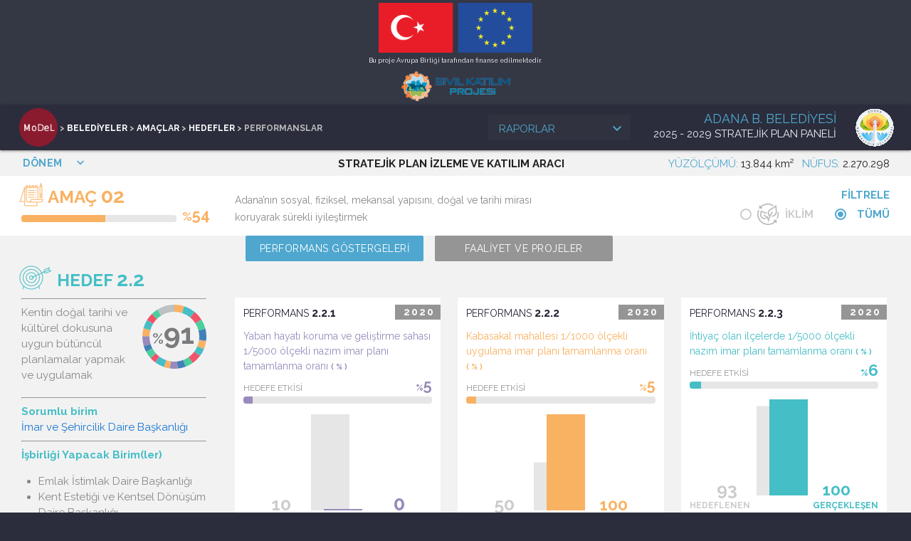

--- FILE ---
content_type: text/html;charset=utf-8
request_url: https://kentekatilim.org/hedef/19.0100.0.2.2
body_size: 7831
content:
<!DOCTYPE html>
<html lang='en'>
<head>
<!-- Le HTML5 shim, for IE6-8 support of HTML elements -->
<!--[if lt IE 9]>
<script src="http://html5shim.googlecode.com/svn/trunk/html5.js"></script>
<![endif]-->
<meta content='text/html; charset=utf-8' http-equiv='Content-Type'>
<meta content='width=device-width,initial-scale=1' name='viewport'>
<title>MoDeL | Adana Büyükşehir Belediyesi</title>
<link href="/images/favicon.ico?1758990941" rel="icon" type="image/ico" />
<link href='https://fonts.googleapis.com/css2?family=Raleway:wght@200;400;700&amp;display=swap' rel='stylesheet'>
<link href='/fonts/Material-Icons/material-icons.css' rel='stylesheet' type='text/css'>
<link href='/css/materialize.css' rel='stylesheet' type='text/css'>
<link href='/css/c3.min.css' rel='stylesheet' type='text/css'>
<link href='/css/style.css' rel='stylesheet' type='text/css'>
</head>
<body class=''>
<header>
<div class='prenav'>
<div class='flags'></div>
<div class='note'>
Bu proje Avrupa Birliği tarafından finanse edilmektedir.
</div>
<div class='abtr'></div>
</div>
<nav>
<div class='nav-wrapper'>
<div class='brand-logo'>
<a class='brand-image' href='/'>&nbsp;</a>
&nbsp;
<div class='bc'> > <a href='/'>BELEDİYELER</a>&nbsp;&gt&nbsp;<a href='/belediye/0100'>AMAÇLAR</a>&nbsp;&gt&nbsp;<a href='/amac/19.0100.0.2'>HEDEFLER</a>&nbsp;&gt&nbsp;PERFORMANSLAR</div>
</div>
<div class='org_logo' style='background-image:url(&#39;/images/org_logo/0100.png&#39;)'></div>
<div class='ba' data-href='/belediye/0100'>
<span class='blue-text'>ADANA B. BELEDİYESİ</span>
<br>
<span>2025 - 2029</span>
<span class='ab'>STRATEJİK PLAN PANELİ</span>
</div>
<ul class='menu-overlay'></ul>
<ul class='menu cf'>
<li>
<a class='dd-trigger blue-text'>
RAPORLAR
<i class='material-icons dn'>keyboard_arrow_down</i>
<i class='material-icons up' style='display:none;'>keyboard_arrow_up</i>
</a>
<ul class='dd-content cf'>
<li>
<a class='dd-trigger'>
STRATEJİK PLAN
<i class='material-icons dn'>keyboard_arrow_down</i>
<i class='material-icons up' style='display:none;'>keyboard_arrow_up</i>
</a>
<ul class='dd-content cf'>
<li>
<a class='blue-text' href='/raporlar/3427-SP-19-0.pdf' target='_blank'>2020 - 2024</a>
</li>
</ul>
</li>
</ul>
</li>
</ul>
</div>
</nav>

</header>
<main>
<div class='main-wrapper'>
<div class='row'><div class='strip'>
<div class='left'>
<a class='sta clearfix dropdown-trigger btn' data-target='arsiv' href='#'>
<i class='right material-icons dn'>keyboard_arrow_down</i>
<span class='right'>
DÖNEM
</span>
</a>
<ul class='dropdown-content' id='arsiv'>
<li data-period='19'>2020 - 2024</li>
</ul>
</div>
<div class='center'>
<span>STRATEJİK PLAN İZLEME VE KATILIM ARACI</span>
</div>
<div class='right'>
<span class='blue-text'>YÜZÖLÇÜMÜ:</span>
13.844
km² &nbsp;
<span class='blue-text'>NÜFUS:</span>
2.270.298
</div>
</div>
<div class='row'>
<div class='col s12 white' id='purpose'>
<div class='head click' data-href='/amac/19.0100.0.2'>
<h4 style='color:#f9b162'>
<span class='img' style='background-color:#f9b162'></span>
AMAÇ
<small>02</small>
</h4>
<div class='progress anim' data-width='54'>
<div class='determinate' style='background-color:#f9b162; width:0%'></div>
</div>
<div class='perc' style='color:#f9b162'>
<small style="font-size:12px;">%</small>54
</div>
</div>
<div class='desc'>
<p>Adana’nın sosyal, fiziksel, mekansal yapısını, doğal ve tarihi mirası koruyarak sürekli iyileştirmek</p>
</div>
<form class='filter'>
FİLTRELE
<br>
<label class='iklim'>
<input class='with-gap' name='tag' type='radio' value='iklim'>
<span>&nbsp; &nbsp; &nbsp; &nbsp; İKLİM</span>
</label>
<label class='checked'>
<input checked class='with-gap' name='tag' type='radio' value='all'>
<span>TÜMÜ</span>
</label>
</form>
</div>
</div>
<div class='row'>
<div class='col s12'>
<div class='otherside'>
<a class='btn z-depth-0 blue' disabled>PERFORMANS GÖSTERGELERİ</a>
<a class='btn z-depth-0 dark' href='/hedef/19.0100.0.2.2/faaliyetler'>FAALİYET VE PROJELER</a>
</div>
</div>
</div>
<div class='row'>
<div class='col s12' id='objective'>
<div class='side' style='height:100%;'>
<div class='noclick'>
<h4 style='color:#45bec6'>
<span class='img' style='background-color:#45bec6'></span>
HEDEF
<span>2.2</span>
</h4>
<hr>
<div class='desc'>
<p>Kentin doğal tarihi ve kültürel dokusuna uygun bütüncül planlamalar yapmak ve uygulamak</p>
<canvas height='90' id='chart' width='90'></canvas>
</div>
</div>
<hr>
<b style='font-weight:bold;color:#45bec6'>Sorumlu birim</b>
<br>
<a href='http://www.adana.bel.tr/birimlerimiz' target='_blank'>İmar ve Şehircilik Daire Başkanlığı</a>
<hr>
<b style='font-weight:bold;color:#45bec6'>İşbirliği Yapacak Birim(ler)</b>
<br>
<ul class='list'>
<li>Emlak İstimlak Daire Başkanlığı</li>
<li>Kent Estetiği ve Kentsel Dönüşüm Daire Başkanlığı</li>
<li>Hukuk Müşavirliği</li>
<li>Ulaşım Daire Başkanlığı</li>
<li>Zabıta Daire Başkanlığı</li>
<li>Çevre Koruma ve Kontrol Daire Başkanlığı</li>
<li>Projeler Daire Başkanlığı</li>
</ul>
<hr>
<b style='font-weight:bold;color:#45bec6'>Riskler</b>
<br>
<ul class='list'>
<li>Belediyelerden alınmış mevcut yapı ruhsatı, yapı kullanma izin belgelerine uygun yapılaşmanın olmayışı,</li>
<li>İmar Mevzuatına uygun olmayan yapılaşma, şehirleşme(gecekondu),</li>
<li>İmar yönetmeliği, otoparklarla ilgili yönetmeliklerin sık sık güncellenmesinden kaynaklanan, mevzuatın uygulanması hususunda kararsızlıkların, algı farklılıklarının oluşması, yönetmeliklere yapılan vatandaş itirazlarının sonucunda mahkeme kararı ile yürütmenin durdurulması,</li>
<li>Kullanılan ulusal programlarının , MAKS işleyişinde ve yönetmeliklerde yapılan değişiklikler sebebiyle işleyişin sürekliliğinin sekteye uğraması.</li>
<li>Önceki imar planı kararlarından doğan kazanılmış hakların yeni imar planı uygulamasına engel teşkil etmesi</li>
<li>Ruhsatsız ve ruhsat eklerine aykırı kaçak yapılarla ilgili olarak 5216 sayılı 11. Maddesinde belirtilen 3 aylık süreden dolayı ve inşaatı mühürleme yetkisi ilçe belediyesine ait olması sebebiyle inşaata direk müdehale edilememesi ilçe belediyelerin gerekli tedbiri almadığında anılan süre sonunda usulsüz yapının inşaa edilmesi ve müdahale etme imkanın azalması.</li>
</ul>
<hr>
<b style='font-weight:bold;color:#45bec6'>Maliyet Tahmini</b>
<br>
34.596.365,0
₺
<hr>
<b style='font-weight:bold;color:#45bec6'>Tespitler</b>
<br>
<ul class='list'>
<li>Mülkiyet ve kamulaştırma sorunları nedeni ile imar planlarında donate alanlarının imar mevzuatına uygun düzenlenememesi,</li>
<li>Kamulaştırma ve imar uygulamalarından kaynaklanan sorunlar neden ile imar planlarına yönelik alınan mahkeme iptal kararlarının alınması.</li>
<li>Büyükşehir Belediyesi sınırları içerisinde halihazırda var olan Yapı Ruhsatı, Yapı Kullanma İzin Belgelerine uygun olmayan işyeri ve tesislerin, Geçiş Yolu İzin Belgesi olmayan işletmelerin tespit edilerek, resmi belge almaları yönünde yaptırımlar uygulanması,</li>
<li>Büyükşehir Belediyesi sınırları içerisinde 1. Ve 2. Gayri Sıhhi müessese niteliğinde olan vize almamış, izin belgeleri olmayan işletmelerin tespit edilmesi</li>
<li>İlçe belediyelerin yönetmelikler kapsamında uygulamaları gereken hususların takip edilmesi, denetlenmesi ve ilgili konu hakkında gerekli koordinasyonların sağlanması,</li>
<li>Onaylanmış yönetmeliklerin uygulaması hakkında davalar açılarak yürütmenin durdurulması, ayrıca yürütmeye yönelik görüş ve yorum farklılıklarının olması.</li>
</ul>
<hr>
<b style='font-weight:bold;color:#45bec6'>İhtiyaçlar</b>
<br>
<ul class='list'>
<li>İmar planı çalışmalarının bütüncül bir anlayışla yürütülebilmesi için ilgili kurum-kuruluşların görüşleri ile birlikte plan etki alanında bulunan vatandaşın sürece dahil edilmesi,</li>
<li>Imar planlarının kent ölçeğinde ele alınarak kentsel sorunlara bütüncül, sürekliliği olan ve kalıcı çözümler üretilmesi.</li>
<li>İlçe belediyeleri ile gerekli koordinenin sağlanarak ruhsata bağlanan projelerin ortak sisteme yüklenmesi</li>
</ul>
</div>
<div class='performances'>
<div class='card performance anim' id='performance_1'>
<div class='card-title'>
<div class='ikl' style='background-color:#998abc'>&nbsp;</div>
<div class='cf'>
<div class='left' style='color:#282937; margin: 2px 0 10px'>
PERFORMANS
<span>2.2.1</span>
</div>
<div class='last'>2020</div>
</div>
<span class='desc' style='color:#998abc'>
Yaban hayatı koruma ve geliştirme sahası 1/5000 ölçekli nazım imar planı tamamlanma oranı
<strong>
<small style='font-weight:bold;'>(&nbsp;%&nbsp;)</small>
</strong>
</span>
</div>
<div class='card-content'>
<span class='impact'>HEDEFE ETKİSİ</span>
<div class='perc' style='color:#998abc'>
<small style="font-size:12px;">%</small><span>5</span>
</div>
<div class='progress' data-width='5'>
<div class='determinate' style='background-color:#998abc; width:5%'></div>
</div>
<canvas class='chart' height='140' id='chart_1' width='188'></canvas>
<div class='cleft' style='color:#CCCCCC'>HEDEFLENEN</div>
<div class='cright' style='color:#998abc'>GERÇEKLEŞEN</div>
<a class='incele' href='/performans/19.0100.0.2.2.P1' style='background-color:#959595'>İNCELE</a>
<style>
  #performance_1 .incele:hover {
    background: #998abc !important;
  }
</style>
</div>
</div>
<div class='card performance anim' id='performance_2'>
<div class='card-title'>
<div class='ikl' style='background-color:#f9b162'>&nbsp;</div>
<div class='cf'>
<div class='left' style='color:#282937; margin: 2px 0 10px'>
PERFORMANS
<span>2.2.2</span>
</div>
<div class='last'>2020</div>
</div>
<span class='desc' style='color:#f9b162'>
Kabasakal mahallesi 1/1000 ölçekli uygulama imar planı tamamlanma oranı
<strong>
<small style='font-weight:bold;'>(&nbsp;%&nbsp;)</small>
</strong>
</span>
</div>
<div class='card-content'>
<span class='impact'>HEDEFE ETKİSİ</span>
<div class='perc' style='color:#f9b162'>
<small style="font-size:12px;">%</small><span>5</span>
</div>
<div class='progress' data-width='5'>
<div class='determinate' style='background-color:#f9b162; width:5%'></div>
</div>
<canvas class='chart' height='140' id='chart_2' width='188'></canvas>
<div class='cleft' style='color:#CCCCCC'>HEDEFLENEN</div>
<div class='cright' style='color:#f9b162'>GERÇEKLEŞEN</div>
<a class='incele' href='/performans/19.0100.0.2.2.P2' style='background-color:#959595'>İNCELE</a>
<style>
  #performance_2 .incele:hover {
    background: #f9b162 !important;
  }
</style>
</div>
</div>
<div class='card performance anim' id='performance_3'>
<div class='card-title'>
<div class='ikl' style='background-color:#45bec6'>&nbsp;</div>
<div class='cf'>
<div class='left' style='color:#282937; margin: 2px 0 10px'>
PERFORMANS
<span>2.2.3</span>
</div>
<div class='last'>2020</div>
</div>
<span class='desc' style='color:#45bec6'>
İhtiyaç olan ilçelerde 1/5000 ölçekli nazım imar planı tamamlanma oranı
<strong>
<small style='font-weight:bold;'>(&nbsp;%&nbsp;)</small>
</strong>
</span>
</div>
<div class='card-content'>
<span class='impact'>HEDEFE ETKİSİ</span>
<div class='perc' style='color:#45bec6'>
<small style="font-size:12px;">%</small><span>6</span>
</div>
<div class='progress' data-width='6'>
<div class='determinate' style='background-color:#45bec6; width:6%'></div>
</div>
<canvas class='chart' height='140' id='chart_3' width='188'></canvas>
<div class='cleft' style='color:#CCCCCC'>HEDEFLENEN</div>
<div class='cright' style='color:#45bec6'>GERÇEKLEŞEN</div>
<a class='incele' href='/performans/19.0100.0.2.2.P3' style='background-color:#959595'>İNCELE</a>
<style>
  #performance_3 .incele:hover {
    background: #45bec6 !important;
  }
</style>
</div>
</div>
<div class='card performance anim' id='performance_4'>
<div class='card-title'>
<div class='ikl' style='background-color:#f15469'>&nbsp;</div>
<div class='cf'>
<div class='left' style='color:#282937; margin: 2px 0 10px'>
PERFORMANS
<span>2.2.4</span>
</div>
<div class='last'>2020</div>
</div>
<span class='desc' style='color:#f15469'>
1/5000 ölçekli sonuçlanan plan değişikliği oranı
<strong>
<small style='font-weight:bold;'>(&nbsp;%&nbsp;)</small>
</strong>
</span>
</div>
<div class='card-content'>
<span class='impact'>HEDEFE ETKİSİ</span>
<div class='perc' style='color:#f15469'>
<small style="font-size:12px;">%</small><span>5</span>
</div>
<div class='progress' data-width='5'>
<div class='determinate' style='background-color:#f15469; width:5%'></div>
</div>
<canvas class='chart' height='140' id='chart_4' width='188'></canvas>
<div class='cleft' style='color:#CCCCCC'>HEDEFLENEN</div>
<div class='cright' style='color:#f15469'>GERÇEKLEŞEN</div>
<a class='incele' href='/performans/19.0100.0.2.2.P4' style='background-color:#959595'>İNCELE</a>
<style>
  #performance_4 .incele:hover {
    background: #f15469 !important;
  }
</style>
</div>
</div>
<div class='card performance anim' id='performance_5'>
<div class='card-title'>
<div class='ikl' style='background-color:#4dce9d'>&nbsp;</div>
<div class='cf'>
<div class='left' style='color:#282937; margin: 2px 0 10px'>
PERFORMANS
<span>2.2.5</span>
</div>
<div class='last'>2020</div>
</div>
<span class='desc' style='color:#4dce9d'>
1/1000 ölçekli sonuçlanan plan değişikliği oranı
<strong>
<small style='font-weight:bold;'>(&nbsp;%&nbsp;)</small>
</strong>
</span>
</div>
<div class='card-content'>
<span class='impact'>HEDEFE ETKİSİ</span>
<div class='perc' style='color:#4dce9d'>
<small style="font-size:12px;">%</small><span>5</span>
</div>
<div class='progress' data-width='5'>
<div class='determinate' style='background-color:#4dce9d; width:5%'></div>
</div>
<canvas class='chart' height='140' id='chart_5' width='188'></canvas>
<div class='cleft' style='color:#CCCCCC'>HEDEFLENEN</div>
<div class='cright' style='color:#4dce9d'>GERÇEKLEŞEN</div>
<a class='incele' href='/performans/19.0100.0.2.2.P5' style='background-color:#959595'>İNCELE</a>
<style>
  #performance_5 .incele:hover {
    background: #4dce9d !important;
  }
</style>
</div>
</div>
<div class='card performance anim' id='performance_6'>
<div class='card-title'>
<div class='ikl' style='background-color:#417fb8'>&nbsp;</div>
<div class='cf'>
<div class='left' style='color:#282937; margin: 2px 0 10px'>
PERFORMANS
<span>2.2.6</span>
</div>
<div class='last'>2020</div>
</div>
<span class='desc' style='color:#417fb8'>
1/50.000 il bütünü çevre düzeni planı tamamlanma oranı
<strong>
<small style='font-weight:bold;'>(&nbsp;%&nbsp;)</small>
</strong>
</span>
</div>
<div class='card-content'>
<span class='impact'>HEDEFE ETKİSİ</span>
<div class='perc' style='color:#417fb8'>
<small style="font-size:12px;">%</small><span>6</span>
</div>
<div class='progress' data-width='6'>
<div class='determinate' style='background-color:#417fb8; width:6%'></div>
</div>
<canvas class='chart' height='140' id='chart_6' width='188'></canvas>
<div class='cleft' style='color:#CCCCCC'>HEDEFLENEN</div>
<div class='cright' style='color:#417fb8'>GERÇEKLEŞEN</div>
<a class='incele' href='/performans/19.0100.0.2.2.P6' style='background-color:#959595'>İNCELE</a>
<style>
  #performance_6 .incele:hover {
    background: #417fb8 !important;
  }
</style>
</div>
</div>
<div class='card performance anim' id='performance_7'>
<div class='card-title'>
<div class='ikl' style='background-color:#998abc'>&nbsp;</div>
<div class='cf'>
<div class='left' style='color:#282937; margin: 2px 0 10px'>
PERFORMANS
<span>2.2.7</span>
</div>
<div class='last'>2020</div>
</div>
<span class='desc' style='color:#998abc'>
Plan yönetim sisteminin kurulması ve sisteme entegrasyonunun tamamlanma oranı
<strong>
<small style='font-weight:bold;'>(&nbsp;%&nbsp;)</small>
</strong>
</span>
</div>
<div class='card-content'>
<span class='impact'>HEDEFE ETKİSİ</span>
<div class='perc' style='color:#998abc'>
<small style="font-size:12px;">%</small><span>3</span>
</div>
<div class='progress' data-width='3'>
<div class='determinate' style='background-color:#998abc; width:3%'></div>
</div>
<canvas class='chart' height='140' id='chart_7' width='188'></canvas>
<div class='cleft' style='color:#CCCCCC'>HEDEFLENEN</div>
<div class='cright' style='color:#998abc'>GERÇEKLEŞEN</div>
<a class='incele' href='/performans/19.0100.0.2.2.P7' style='background-color:#959595'>İNCELE</a>
<style>
  #performance_7 .incele:hover {
    background: #998abc !important;
  }
</style>
</div>
</div>
<div class='card performance anim' id='performance_8'>
<div class='card-title'>
<div class='ikl' style='background-color:#f9b162'>&nbsp;</div>
<div class='cf'>
<div class='left' style='color:#282937; margin: 2px 0 10px'>
PERFORMANS
<span>2.2.8</span>
</div>
<div class='last'>2020</div>
</div>
<span class='desc' style='color:#f9b162'>
Arsa ve arazi düzenlemelerinin kontrol edilme oranı
<strong>
<small style='font-weight:bold;'>(&nbsp;%&nbsp;)</small>
</strong>
</span>
</div>
<div class='card-content'>
<span class='impact'>HEDEFE ETKİSİ</span>
<div class='perc' style='color:#f9b162'>
<small style="font-size:12px;">%</small><span>4</span>
</div>
<div class='progress' data-width='4'>
<div class='determinate' style='background-color:#f9b162; width:4%'></div>
</div>
<canvas class='chart' height='140' id='chart_8' width='188'></canvas>
<div class='cleft' style='color:#CCCCCC'>HEDEFLENEN</div>
<div class='cright' style='color:#f9b162'>GERÇEKLEŞEN</div>
<a class='incele' href='/performans/19.0100.0.2.2.P8' style='background-color:#959595'>İNCELE</a>
<style>
  #performance_8 .incele:hover {
    background: #f9b162 !important;
  }
</style>
</div>
</div>
<div class='card performance anim' id='performance_9'>
<div class='card-title'>
<div class='ikl' style='background-color:#45bec6'>&nbsp;</div>
<div class='cf'>
<div class='left' style='color:#282937; margin: 2px 0 10px'>
PERFORMANS
<span>2.2.9</span>
</div>
<div class='last'>2020</div>
</div>
<span class='desc' style='color:#45bec6'>
İhtiyaç duyulan alanlarda arsa ve arazi düzenlemesi oranı
<strong>
<small style='font-weight:bold;'>(&nbsp;%&nbsp;)</small>
</strong>
</span>
</div>
<div class='card-content'>
<span class='impact'>HEDEFE ETKİSİ</span>
<div class='perc' style='color:#45bec6'>
<small style="font-size:12px;">%</small><span>4</span>
</div>
<div class='progress' data-width='4'>
<div class='determinate' style='background-color:#45bec6; width:4%'></div>
</div>
<canvas class='chart' height='140' id='chart_9' width='188'></canvas>
<div class='cleft' style='color:#CCCCCC'>HEDEFLENEN</div>
<div class='cright' style='color:#45bec6'>GERÇEKLEŞEN</div>
<a class='incele' href='/performans/19.0100.0.2.2.P9' style='background-color:#959595'>İNCELE</a>
<style>
  #performance_9 .incele:hover {
    background: #45bec6 !important;
  }
</style>
</div>
</div>
<div class='card performance anim' id='performance_10'>
<div class='card-title'>
<div class='ikl' style='background-color:#f15469'>&nbsp;</div>
<div class='cf'>
<div class='left' style='color:#282937; margin: 2px 0 10px'>
PERFORMANS
<span>2.2.10</span>
</div>
<div class='last'>2020</div>
</div>
<span class='desc' style='color:#f15469'>
İhtiyaç duyulan bölgelerde halihazır harita yapımı tamamlanma oranı
<strong>
<small style='font-weight:bold;'>(&nbsp;%&nbsp;)</small>
</strong>
</span>
</div>
<div class='card-content'>
<span class='impact'>HEDEFE ETKİSİ</span>
<div class='perc' style='color:#f15469'>
<small style="font-size:12px;">%</small><span>5</span>
</div>
<div class='progress' data-width='5'>
<div class='determinate' style='background-color:#f15469; width:5%'></div>
</div>
<canvas class='chart' height='140' id='chart_10' width='188'></canvas>
<div class='cleft' style='color:#CCCCCC'>HEDEFLENEN</div>
<div class='cright' style='color:#f15469'>GERÇEKLEŞEN</div>
<a class='incele' href='/performans/19.0100.0.2.2.P10' style='background-color:#959595'>İNCELE</a>
<style>
  #performance_10 .incele:hover {
    background: #f15469 !important;
  }
</style>
</div>
</div>
<div class='card performance anim' id='performance_11'>
<div class='card-title'>
<div class='ikl' style='background-color:#4dce9d'>&nbsp;</div>
<div class='cf'>
<div class='left' style='color:#282937; margin: 2px 0 10px'>
PERFORMANS
<span>2.2.11</span>
</div>
<div class='last'>2020</div>
</div>
<span class='desc' style='color:#4dce9d'>
İl, ilçe ve mahalle sınırlarının belirlenmesi ile cadde, bulvar, sokak isimlerinin verilme oranı
<strong>
<small style='font-weight:bold;'>(&nbsp;%&nbsp;)</small>
</strong>
</span>
</div>
<div class='card-content'>
<span class='impact'>HEDEFE ETKİSİ</span>
<div class='perc' style='color:#4dce9d'>
<small style="font-size:12px;">%</small><span>4</span>
</div>
<div class='progress' data-width='4'>
<div class='determinate' style='background-color:#4dce9d; width:4%'></div>
</div>
<canvas class='chart' height='140' id='chart_11' width='188'></canvas>
<div class='cleft' style='color:#CCCCCC'>HEDEFLENEN</div>
<div class='cright' style='color:#4dce9d'>GERÇEKLEŞEN</div>
<a class='incele' href='/performans/19.0100.0.2.2.P11' style='background-color:#959595'>İNCELE</a>
<style>
  #performance_11 .incele:hover {
    background: #4dce9d !important;
  }
</style>
</div>
</div>
<div class='card performance anim' id='performance_12'>
<div class='card-title'>
<div class='ikl' style='background-color:#417fb8'>&nbsp;</div>
<div class='cf'>
<div class='left' style='color:#282937; margin: 2px 0 10px'>
PERFORMANS
<span>2.2.12</span>
</div>
<div class='last'>2020</div>
</div>
<span class='desc' style='color:#417fb8'>
AVM, meyve sebze halleri, otogar, vb. belediyemize bağlı yerlerin numarataj işlemlerinin tamamlama oranı
<strong>
<small style='font-weight:bold;'>(&nbsp;%&nbsp;)</small>
</strong>
</span>
</div>
<div class='card-content'>
<span class='impact'>HEDEFE ETKİSİ</span>
<div class='perc' style='color:#417fb8'>
<small style="font-size:12px;">%</small><span>4</span>
</div>
<div class='progress' data-width='4'>
<div class='determinate' style='background-color:#417fb8; width:4%'></div>
</div>
<canvas class='chart' height='140' id='chart_12' width='188'></canvas>
<div class='cleft' style='color:#CCCCCC'>HEDEFLENEN</div>
<div class='cright' style='color:#417fb8'>GERÇEKLEŞEN</div>
<a class='incele' href='/performans/19.0100.0.2.2.P12' style='background-color:#959595'>İNCELE</a>
<style>
  #performance_12 .incele:hover {
    background: #417fb8 !important;
  }
</style>
</div>
</div>
<div class='card performance anim' id='performance_13'>
<div class='card-title'>
<div class='ikl' style='background-color:#998abc'>&nbsp;</div>
<div class='cf'>
<div class='left' style='color:#282937; margin: 2px 0 10px'>
PERFORMANS
<span>2.2.13</span>
</div>
<div class='last'>2020</div>
</div>
<span class='desc' style='color:#998abc'>
Belediyemize karşı açılan imar ve kamulaştırma davalarında görüş bildirme ve diğer birimlere teknik destek verme oranı
<strong>
<small style='font-weight:bold;'>(&nbsp;%&nbsp;)</small>
</strong>
</span>
</div>
<div class='card-content'>
<span class='impact'>HEDEFE ETKİSİ</span>
<div class='perc' style='color:#998abc'>
<small style="font-size:12px;">%</small><span>4</span>
</div>
<div class='progress' data-width='4'>
<div class='determinate' style='background-color:#998abc; width:4%'></div>
</div>
<canvas class='chart' height='140' id='chart_13' width='188'></canvas>
<div class='cleft' style='color:#CCCCCC'>HEDEFLENEN</div>
<div class='cright' style='color:#998abc'>GERÇEKLEŞEN</div>
<a class='incele' href='/performans/19.0100.0.2.2.P13' style='background-color:#959595'>İNCELE</a>
<style>
  #performance_13 .incele:hover {
    background: #998abc !important;
  }
</style>
</div>
</div>
<div class='card performance anim' id='performance_14'>
<div class='card-title'>
<div class='ikl' style='background-color:#f9b162'>&nbsp;</div>
<div class='cf'>
<div class='left' style='color:#282937; margin: 2px 0 10px'>
PERFORMANS
<span>2.2.14</span>
</div>
<div class='last'>2020</div>
</div>
<span class='desc' style='color:#f9b162'>
İlçe belediyeleri, tapu sicil müdürlükleri, kadastro müdürlükleri ve diğer resmi kurumların ilgili birimleri koordinasyon işlemleri tamamlanma oranı
<strong>
<small style='font-weight:bold;'>(&nbsp;%&nbsp;)</small>
</strong>
</span>
</div>
<div class='card-content'>
<span class='impact'>HEDEFE ETKİSİ</span>
<div class='perc' style='color:#f9b162'>
<small style="font-size:12px;">%</small><span>3</span>
</div>
<div class='progress' data-width='3'>
<div class='determinate' style='background-color:#f9b162; width:3%'></div>
</div>
<canvas class='chart' height='140' id='chart_14' width='188'></canvas>
<div class='cleft' style='color:#CCCCCC'>HEDEFLENEN</div>
<div class='cright' style='color:#f9b162'>GERÇEKLEŞEN</div>
<a class='incele' href='/performans/19.0100.0.2.2.P14' style='background-color:#959595'>İNCELE</a>
<style>
  #performance_14 .incele:hover {
    background: #f9b162 !important;
  }
</style>
</div>
</div>
<div class='card performance anim' id='performance_15'>
<div class='card-title'>
<div class='ikl' style='background-color:#45bec6'>&nbsp;</div>
<div class='cf'>
<div class='left' style='color:#282937; margin: 2px 0 10px'>
PERFORMANS
<span>2.2.15</span>
</div>
<div class='last'>2020</div>
</div>
<span class='desc' style='color:#45bec6'>
Yerleşime uygunluk haritası ve sakınım planı doğrultusunda değişiklik yapılan nazım imar planı sayısı
<strong>
<small style='font-weight:bold;'>(&nbsp;adet/yıl&nbsp;)</small>
</strong>
</span>
</div>
<div class='card-content'>
<span class='impact'>HEDEFE ETKİSİ</span>
<div class='perc' style='color:#45bec6'>
<small style="font-size:12px;">%</small><span>5</span>
</div>
<div class='progress' data-width='5'>
<div class='determinate' style='background-color:#45bec6; width:5%'></div>
</div>
<canvas class='chart' height='140' id='chart_15' width='188'></canvas>
<div class='cleft' style='color:#CCCCCC'>HEDEFLENEN</div>
<div class='cright' style='color:#45bec6'>GERÇEKLEŞEN</div>
<a class='incele' href='/performans/19.0100.0.2.2.P15' style='background-color:#959595'>İNCELE</a>
<style>
  #performance_15 .incele:hover {
    background: #45bec6 !important;
  }
</style>
</div>
</div>
<div class='card performance anim' id='performance_16'>
<div class='card-title'>
<div class='ikl' style='background-color:#f15469'>&nbsp;</div>
<div class='cf'>
<div class='left' style='color:#282937; margin: 2px 0 10px'>
PERFORMANS
<span>2.2.16</span>
</div>
<div class='last'>2020</div>
</div>
<span class='desc' style='color:#f15469'>
Maddi hasarsız tamamlanan yıkım oranı
<strong>
<small style='font-weight:bold;'>(&nbsp;%&nbsp;)</small>
</strong>
</span>
</div>
<div class='card-content'>
<span class='impact'>HEDEFE ETKİSİ</span>
<div class='perc' style='color:#f15469'>
<small style="font-size:12px;">%</small><span>3</span>
</div>
<div class='progress' data-width='3'>
<div class='determinate' style='background-color:#f15469; width:3%'></div>
</div>
<canvas class='chart' height='140' id='chart_16' width='188'></canvas>
<div class='cleft' style='color:#CCCCCC'>HEDEFLENEN</div>
<div class='cright' style='color:#f15469'>GERÇEKLEŞEN</div>
<a class='incele' href='/performans/19.0100.0.2.2.P16' style='background-color:#959595'>İNCELE</a>
<style>
  #performance_16 .incele:hover {
    background: #f15469 !important;
  }
</style>
</div>
</div>
<div class='card performance anim' id='performance_17'>
<div class='card-title'>
<div class='ikl' style='background-color:#4dce9d'>&nbsp;</div>
<div class='cf'>
<div class='left' style='color:#282937; margin: 2px 0 10px'>
PERFORMANS
<span>2.2.17</span>
</div>
<div class='last'>2020</div>
</div>
<span class='desc' style='color:#4dce9d'>
Kamulaştırılan binaların yıkımlarının gerçekleşme oranı
<strong>
<small style='font-weight:bold;'>(&nbsp;%&nbsp;)</small>
</strong>
</span>
</div>
<div class='card-content'>
<span class='impact'>HEDEFE ETKİSİ</span>
<div class='perc' style='color:#4dce9d'>
<small style="font-size:12px;">%</small><span>4</span>
</div>
<div class='progress' data-width='4'>
<div class='determinate' style='background-color:#4dce9d; width:4%'></div>
</div>
<canvas class='chart' height='140' id='chart_17' width='188'></canvas>
<div class='cleft' style='color:#CCCCCC'>HEDEFLENEN</div>
<div class='cright' style='color:#4dce9d'>GERÇEKLEŞEN</div>
<a class='incele' href='/performans/19.0100.0.2.2.P17' style='background-color:#959595'>İNCELE</a>
<style>
  #performance_17 .incele:hover {
    background: #4dce9d !important;
  }
</style>
</div>
</div>
<div class='card performance anim' id='performance_18'>
<div class='card-title'>
<div class='ikl' style='background-color:#417fb8'>&nbsp;</div>
<div class='cf'>
<div class='left' style='color:#282937; margin: 2px 0 10px'>
PERFORMANS
<span>2.2.18</span>
</div>
<div class='last'>2020</div>
</div>
<span class='desc' style='color:#417fb8'>
Kamulaştırılan binaların yıkımlarının gerçekleşme oranı
<strong>
<small style='font-weight:bold;'>(&nbsp;%&nbsp;)</small>
</strong>
</span>
</div>
<div class='card-content'>
<span class='impact'>HEDEFE ETKİSİ</span>
<div class='perc' style='color:#417fb8'>
<small style="font-size:12px;">%</small><span>3</span>
</div>
<div class='progress' data-width='3'>
<div class='determinate' style='background-color:#417fb8; width:3%'></div>
</div>
<canvas class='chart' height='140' id='chart_18' width='188'></canvas>
<div class='cleft' style='color:#CCCCCC'>HEDEFLENEN</div>
<div class='cright' style='color:#417fb8'>GERÇEKLEŞEN</div>
<a class='incele' href='/performans/19.0100.0.2.2.P18' style='background-color:#959595'>İNCELE</a>
<style>
  #performance_18 .incele:hover {
    background: #417fb8 !important;
  }
</style>
</div>
</div>
<div class='card performance anim' id='performance_19'>
<div class='card-title'>
<div class='ikl' style='background-color:#998abc'>&nbsp;</div>
<div class='cf'>
<div class='left' style='color:#282937; margin: 2px 0 10px'>
PERFORMANS
<span>2.2.19</span>
</div>
<div class='last'>2020</div>
</div>
<span class='desc' style='color:#998abc'>
1. ve 2. sınıf gayrisıhhi müesseselerin kapasite sınıflarının yükseltilmesi hususundaki taleplerin imar açısından değerlendirilme oranı
<strong>
<small style='font-weight:bold;'>(&nbsp;%&nbsp;)</small>
</strong>
</span>
</div>
<div class='card-content'>
<span class='impact'>HEDEFE ETKİSİ</span>
<div class='perc' style='color:#998abc'>
<small style="font-size:12px;">%</small><span>5</span>
</div>
<div class='progress' data-width='5'>
<div class='determinate' style='background-color:#998abc; width:5%'></div>
</div>
<canvas class='chart' height='140' id='chart_19' width='188'></canvas>
<div class='cleft' style='color:#CCCCCC'>HEDEFLENEN</div>
<div class='cright' style='color:#998abc'>GERÇEKLEŞEN</div>
<a class='incele' href='/performans/19.0100.0.2.2.P19' style='background-color:#959595'>İNCELE</a>
<style>
  #performance_19 .incele:hover {
    background: #998abc !important;
  }
</style>
</div>
</div>
<div class='card performance anim' id='performance_20'>
<div class='card-title'>
<div class='ikl' style='background-color:#f9b162'>&nbsp;</div>
<div class='cf'>
<div class='left' style='color:#282937; margin: 2px 0 10px'>
PERFORMANS
<span>2.2.20</span>
</div>
<div class='last'>2020</div>
</div>
<span class='desc' style='color:#f9b162'>
Geçiş yolu belgesinin düzenlenmesi aşamasında akaryakıt istasyonlarının imar mevzuatına uygunluk denetiminin yapılma oranı
<strong>
<small style='font-weight:bold;'>(&nbsp;%&nbsp;)</small>
</strong>
</span>
</div>
<div class='card-content'>
<span class='impact'>HEDEFE ETKİSİ</span>
<div class='perc' style='color:#f9b162'>
<small style="font-size:12px;">%</small><span>5</span>
</div>
<div class='progress' data-width='5'>
<div class='determinate' style='background-color:#f9b162; width:5%'></div>
</div>
<canvas class='chart' height='140' id='chart_20' width='188'></canvas>
<div class='cleft' style='color:#CCCCCC'>HEDEFLENEN</div>
<div class='cright' style='color:#f9b162'>GERÇEKLEŞEN</div>
<a class='incele' href='/performans/19.0100.0.2.2.P20' style='background-color:#959595'>İNCELE</a>
<style>
  #performance_20 .incele:hover {
    background: #f9b162 !important;
  }
</style>
</div>
</div>
<div class='card performance anim' id='performance_21'>
<div class='card-title'>
<div class='ikl' style='background-color:#45bec6'>&nbsp;</div>
<div class='cf'>
<div class='left' style='color:#282937; margin: 2px 0 10px'>
PERFORMANS
<span>2.2.21</span>
</div>
<div class='last'>2020</div>
</div>
<span class='desc' style='color:#45bec6'>
Yetki alanımız kapsamındakiyapı ruhsatı, yapı kullanma izin belgesi düzenlenlenme taleplerinin karşılanma oranı (maks programında)
<strong>
<small style='font-weight:bold;'>(&nbsp;%&nbsp;)</small>
</strong>
</span>
</div>
<div class='card-content'>
<span class='impact'>HEDEFE ETKİSİ</span>
<div class='perc' style='color:#45bec6'>
<small style="font-size:12px;">%</small><span>5</span>
</div>
<div class='progress' data-width='5'>
<div class='determinate' style='background-color:#45bec6; width:5%'></div>
</div>
<canvas class='chart' height='140' id='chart_21' width='188'></canvas>
<div class='cleft' style='color:#CCCCCC'>HEDEFLENEN</div>
<div class='cright' style='color:#45bec6'>GERÇEKLEŞEN</div>
<a class='incele' href='/performans/19.0100.0.2.2.P21' style='background-color:#959595'>İNCELE</a>
<style>
  #performance_21 .incele:hover {
    background: #45bec6 !important;
  }
</style>
</div>
</div>
<div class='card performance anim' id='performance_22'>
<div class='card-title'>
<div class='ikl' style='background-color:#f15469'>&nbsp;</div>
<div class='cf'>
<div class='left' style='color:#282937; margin: 2px 0 10px'>
PERFORMANS
<span>2.2.22</span>
</div>
<div class='last'>2020</div>
</div>
<span class='desc' style='color:#f15469'>
İmar mevzuatı ile ilgili yönetmeliklerin revize edilmesi ve ilçe belediyeleri ile koordinasyon sağlanma oranı
<strong>
<small style='font-weight:bold;'>(&nbsp;%&nbsp;)</small>
</strong>
</span>
</div>
<div class='card-content'>
<span class='impact'>HEDEFE ETKİSİ</span>
<div class='perc' style='color:#f15469'>
<small style="font-size:12px;">%</small><span>5</span>
</div>
<div class='progress' data-width='5'>
<div class='determinate' style='background-color:#f15469; width:5%'></div>
</div>
<canvas class='chart' height='140' id='chart_22' width='188'></canvas>
<div class='cleft' style='color:#CCCCCC'>HEDEFLENEN</div>
<div class='cright' style='color:#f15469'>GERÇEKLEŞEN</div>
<a class='incele' href='/performans/19.0100.0.2.2.P22' style='background-color:#959595'>İNCELE</a>
<style>
  #performance_22 .incele:hover {
    background: #f15469 !important;
  }
</style>
</div>
</div>
<div class='card performance anim' id='performance_23'>
<div class='card-title'>
<div class='ikl' style='background-color:#4dce9d'>&nbsp;</div>
<div class='cf'>
<div class='left' style='color:#282937; margin: 2px 0 10px'>
PERFORMANS
<span>2.2.23</span>
</div>
<div class='last'>2020</div>
</div>
<span class='desc' style='color:#4dce9d'>
Karayolları kenarında bulunan geçiş yolu izin belgesi düzenlenme oranı
<strong>
<small style='font-weight:bold;'>(&nbsp;%&nbsp;)</small>
</strong>
</span>
</div>
<div class='card-content'>
<span class='impact'>HEDEFE ETKİSİ</span>
<div class='perc' style='color:#4dce9d'>
<small style="font-size:12px;">%</small><span>5</span>
</div>
<div class='progress' data-width='5'>
<div class='determinate' style='background-color:#4dce9d; width:5%'></div>
</div>
<canvas class='chart' height='140' id='chart_23' width='188'></canvas>
<div class='cleft' style='color:#CCCCCC'>HEDEFLENEN</div>
<div class='cright' style='color:#4dce9d'>GERÇEKLEŞEN</div>
<a class='incele' href='/performans/19.0100.0.2.2.P23' style='background-color:#959595'>İNCELE</a>
<style>
  #performance_23 .incele:hover {
    background: #4dce9d !important;
  }
</style>
</div>
</div>
</div>
</div>
</div>
</div>
<div class='main-wrapper-push'></div>
</div>
</main>
<footer>
<div class='footer-wrapper container'>
<div class='r' style='width:340px;'>
<div class='img' href='#' style='background-image:url(&#39;/images/fl-0.png&#39;);width:161px;height:75px;'></div>
<div class='sep'></div>
<div class='img' href='#' style='background-image:url(&#39;/images/fl-1.png&#39;);width:81px;height:80px;'></div>
</div>
<div class='r'>
<div class='img' href='#' style='background-image:url(&#39;/images/fl-2.png&#39;);width:80px;height:75px;'></div>
<div class='sep'></div>
<div class='img' href='#' style='background-image:url(&#39;/images/fl-3.png&#39;);width:69px;height:75px;'></div>
<div class='sep'></div>
<div class='img' href='#' style='background-image:url(&#39;/images/fl-4.png&#39;);width:31px;height:75px;'></div>
</div>
<br>
</div>
<div class='postfooter cf'>
<div class='links left yetab' style='margin-left:32px'>
<a class='sta' href='/kutuphane'>
<span>
PROJE KÜTÜPHANESİ
</span>
</a>
<a class='sta' href='/hakkimizda'>
<span>
PROJE HAKKINDA
</span>
</a>
</div>
<div class='links left' style='margin-left:32px'>
<a class='sta' href='/kvkk'>
<span>
KVKK
</span>
</a>
<a class='sta' href='/cerezler'>
<span>
ÇEREZ POLİTİKASI
</span>
</a>
<a class='sta' href='/basvuru'>
<span>
BAŞVURU FORMU
</span>
</a>
</div>
<div class='note right' style='font-size: 12px;line-height:16px;'>
“Bu web sitesi Avrupa Birliğinin maddi desteği ile hazırlanmıştır.
<br>
İçerik tamamıyla TESEV’in sorumluluğu altındadır ve Avrupa Birliğinin görüşlerini yansıtmak zorunda değildir.”
</div>
</div>
</footer>
<script src='/js/jquery.min.js'></script>
<script src='/js/bin/materialize.min.js'></script>
<script>
  $("#purpose .click").on("click",function(e){
    if (!$(e.target).hasClass("edit")) {
      window.location=$(this).data("href")
    }
  })
  var total = 50;
  function draw_obj(fr=total) {
    var completion = 91;
    var completions = [0.0,0.05,0.06,0.05,0.05,0.06,0.0030000000000000005,0.04,0.04,0.05,0.04,0.04,0.04,0.03,0.05,0.03,0.04,0.03,0.05,0.03958333333333333,0.04473684210526316,0.0390625,0.034574468085106384];
    var colors = ["#998abc","#f9b162","#45bec6","#f15469","#4dce9d","#417fb8","#998abc","#f9b162","#45bec6","#f15469","#4dce9d","#417fb8","#998abc","#f9b162","#45bec6","#f15469","#4dce9d","#417fb8","#998abc","#f9b162","#45bec6","#f15469","#4dce9d"];
    var chart = document.getElementById("chart");
    var ctx = chart.getContext('2d');
  
    fr = Math.max(0,Math.min(fr,total));
    fr = Math.sin(Math.PI*fr/total/2);
  
    ctx.setTransform(1, 0, 0, 1, 0, 0);
    ctx.clearRect(0,0,chart.width,chart.height);
  
    ctx.fillStyle = "#7a7b7c";
    ctx.translate(45,45);
  
    if (completion==100) {
      ctx.font = "bold 28px Raleway";
    } else {
      ctx.font = "bold 40px Raleway";
    }
    ctx.textAlign = "left";
    ctx.fillText(parseInt(completion*fr), -15, 10);
  
    ctx.font = "bold 20px Raleway";
    ctx.textAlign = "right";
    ctx.fillText("%", -15, 10);
  
    ctx.rotate(-Math.PI/2);
    ctx.lineWidth = 10;
    ctx.lineCap = "butt";
    
    start = 0;
    for(i=0;i<colors.length;i++) {
      ctx.beginPath();
      ctx.strokeStyle = colors[i];
      end = Math.PI*2*completions[i]*fr;
      ctx.arc(0,0,40,start,start+end);
      ctx.stroke();
      start += end;
    }
    ctx.beginPath();
    ctx.strokeStyle = "#bdc1c4";
    ctx.arc(0,0,40,start,Math.PI*2);
    ctx.stroke();
  }
</script>
<style>
  
</style>
<script>
  function draw_1(fr=total) {
    var chart = document.getElementById("chart_1");
    var ctx = chart.getContext('2d');
    var targeted = 10;
    var achieved = 0;
    var unit = "%";
    var empty = true;
  
    fr = Math.min(fr,total);
    fr = Math.sin(Math.PI*fr/total/2);
  
    ctx.clearRect(0,0,chart.width,chart.height);
  
    if (empty) {
        th = 135 * fr;
        ah = 0;
    } else {
      if (targeted > achieved) {
        th = 135 * fr;
        ah = 135 * (achieved / targeted) * fr;
      } else {
        ah = 135 * fr;
        th = 135 * (targeted / achieved) * fr;
      }
    }
    ah = Math.max(ah,2);
    th = Math.max(th,2);
  
  
    ctx.fillStyle = "#282937";
    ctx.font = "12px Raleway";
  
    ctx.fillStyle = "#E6E6E6";
    ctx.fillRect(56, 135-th, 54, th);
  
    ctx.fillStyle = "#998abc";
    ctx.fillRect(74, 135-ah, 54, ah);
  
    if (frame >= 1 || true) { 
        ctx.textAlign = "left";
        ctx.fillStyle = "#CCCCCC";
        tf = 30 - String(targeted).length*2.5
        ctx.font = "bold "+tf+"px Raleway";
        ctx.fillText(parseInt(targeted*fr), 0, 135);
  
        ctx.textAlign = "right";
        ctx.fillStyle = "#998abc";
        af = 30 - String(achieved).length*2.5
        ctx.font = "bold "+af+"px Raleway";
        ctx.fillText(parseInt(achieved*fr), 188, 135);
    }
  }
</script>
<style>
  
</style>
<script>
  function draw_2(fr=total) {
    var chart = document.getElementById("chart_2");
    var ctx = chart.getContext('2d');
    var targeted = 50;
    var achieved = 100;
    var unit = "%";
    var empty = false;
  
    fr = Math.min(fr,total);
    fr = Math.sin(Math.PI*fr/total/2);
  
    ctx.clearRect(0,0,chart.width,chart.height);
  
    if (empty) {
        th = 135 * fr;
        ah = 0;
    } else {
      if (targeted > achieved) {
        th = 135 * fr;
        ah = 135 * (achieved / targeted) * fr;
      } else {
        ah = 135 * fr;
        th = 135 * (targeted / achieved) * fr;
      }
    }
    ah = Math.max(ah,2);
    th = Math.max(th,2);
  
  
    ctx.fillStyle = "#282937";
    ctx.font = "12px Raleway";
  
    ctx.fillStyle = "#E6E6E6";
    ctx.fillRect(56, 135-th, 54, th);
  
    ctx.fillStyle = "#f9b162";
    ctx.fillRect(74, 135-ah, 54, ah);
  
    if (frame >= 1 || true) { 
        ctx.textAlign = "left";
        ctx.fillStyle = "#CCCCCC";
        tf = 30 - String(targeted).length*2.5
        ctx.font = "bold "+tf+"px Raleway";
        ctx.fillText(parseInt(targeted*fr), 0, 135);
  
        ctx.textAlign = "right";
        ctx.fillStyle = "#f9b162";
        af = 30 - String(achieved).length*2.5
        ctx.font = "bold "+af+"px Raleway";
        ctx.fillText(parseInt(achieved*fr), 188, 135);
    }
  }
</script>
<style>
  
</style>
<script>
  function draw_3(fr=total) {
    var chart = document.getElementById("chart_3");
    var ctx = chart.getContext('2d');
    var targeted = 93;
    var achieved = 100;
    var unit = "%";
    var empty = false;
  
    fr = Math.min(fr,total);
    fr = Math.sin(Math.PI*fr/total/2);
  
    ctx.clearRect(0,0,chart.width,chart.height);
  
    if (empty) {
        th = 135 * fr;
        ah = 0;
    } else {
      if (targeted > achieved) {
        th = 135 * fr;
        ah = 135 * (achieved / targeted) * fr;
      } else {
        ah = 135 * fr;
        th = 135 * (targeted / achieved) * fr;
      }
    }
    ah = Math.max(ah,2);
    th = Math.max(th,2);
  
  
    ctx.fillStyle = "#282937";
    ctx.font = "12px Raleway";
  
    ctx.fillStyle = "#E6E6E6";
    ctx.fillRect(56, 135-th, 54, th);
  
    ctx.fillStyle = "#45bec6";
    ctx.fillRect(74, 135-ah, 54, ah);
  
    if (frame >= 1 || true) { 
        ctx.textAlign = "left";
        ctx.fillStyle = "#CCCCCC";
        tf = 30 - String(targeted).length*2.5
        ctx.font = "bold "+tf+"px Raleway";
        ctx.fillText(parseInt(targeted*fr), 0, 135);
  
        ctx.textAlign = "right";
        ctx.fillStyle = "#45bec6";
        af = 30 - String(achieved).length*2.5
        ctx.font = "bold "+af+"px Raleway";
        ctx.fillText(parseInt(achieved*fr), 188, 135);
    }
  }
</script>
<style>
  
</style>
<script>
  function draw_4(fr=total) {
    var chart = document.getElementById("chart_4");
    var ctx = chart.getContext('2d');
    var targeted = 95;
    var achieved = 100;
    var unit = "%";
    var empty = false;
  
    fr = Math.min(fr,total);
    fr = Math.sin(Math.PI*fr/total/2);
  
    ctx.clearRect(0,0,chart.width,chart.height);
  
    if (empty) {
        th = 135 * fr;
        ah = 0;
    } else {
      if (targeted > achieved) {
        th = 135 * fr;
        ah = 135 * (achieved / targeted) * fr;
      } else {
        ah = 135 * fr;
        th = 135 * (targeted / achieved) * fr;
      }
    }
    ah = Math.max(ah,2);
    th = Math.max(th,2);
  
  
    ctx.fillStyle = "#282937";
    ctx.font = "12px Raleway";
  
    ctx.fillStyle = "#E6E6E6";
    ctx.fillRect(56, 135-th, 54, th);
  
    ctx.fillStyle = "#f15469";
    ctx.fillRect(74, 135-ah, 54, ah);
  
    if (frame >= 1 || true) { 
        ctx.textAlign = "left";
        ctx.fillStyle = "#CCCCCC";
        tf = 30 - String(targeted).length*2.5
        ctx.font = "bold "+tf+"px Raleway";
        ctx.fillText(parseInt(targeted*fr), 0, 135);
  
        ctx.textAlign = "right";
        ctx.fillStyle = "#f15469";
        af = 30 - String(achieved).length*2.5
        ctx.font = "bold "+af+"px Raleway";
        ctx.fillText(parseInt(achieved*fr), 188, 135);
    }
  }
</script>
<style>
  
</style>
<script>
  function draw_5(fr=total) {
    var chart = document.getElementById("chart_5");
    var ctx = chart.getContext('2d');
    var targeted = 95;
    var achieved = 100;
    var unit = "%";
    var empty = false;
  
    fr = Math.min(fr,total);
    fr = Math.sin(Math.PI*fr/total/2);
  
    ctx.clearRect(0,0,chart.width,chart.height);
  
    if (empty) {
        th = 135 * fr;
        ah = 0;
    } else {
      if (targeted > achieved) {
        th = 135 * fr;
        ah = 135 * (achieved / targeted) * fr;
      } else {
        ah = 135 * fr;
        th = 135 * (targeted / achieved) * fr;
      }
    }
    ah = Math.max(ah,2);
    th = Math.max(th,2);
  
  
    ctx.fillStyle = "#282937";
    ctx.font = "12px Raleway";
  
    ctx.fillStyle = "#E6E6E6";
    ctx.fillRect(56, 135-th, 54, th);
  
    ctx.fillStyle = "#4dce9d";
    ctx.fillRect(74, 135-ah, 54, ah);
  
    if (frame >= 1 || true) { 
        ctx.textAlign = "left";
        ctx.fillStyle = "#CCCCCC";
        tf = 30 - String(targeted).length*2.5
        ctx.font = "bold "+tf+"px Raleway";
        ctx.fillText(parseInt(targeted*fr), 0, 135);
  
        ctx.textAlign = "right";
        ctx.fillStyle = "#4dce9d";
        af = 30 - String(achieved).length*2.5
        ctx.font = "bold "+af+"px Raleway";
        ctx.fillText(parseInt(achieved*fr), 188, 135);
    }
  }
</script>
<style>
  
</style>
<script>
  function draw_6(fr=total) {
    var chart = document.getElementById("chart_6");
    var ctx = chart.getContext('2d');
    var targeted = 20;
    var achieved = 20;
    var unit = "%";
    var empty = false;
  
    fr = Math.min(fr,total);
    fr = Math.sin(Math.PI*fr/total/2);
  
    ctx.clearRect(0,0,chart.width,chart.height);
  
    if (empty) {
        th = 135 * fr;
        ah = 0;
    } else {
      if (targeted > achieved) {
        th = 135 * fr;
        ah = 135 * (achieved / targeted) * fr;
      } else {
        ah = 135 * fr;
        th = 135 * (targeted / achieved) * fr;
      }
    }
    ah = Math.max(ah,2);
    th = Math.max(th,2);
  
  
    ctx.fillStyle = "#282937";
    ctx.font = "12px Raleway";
  
    ctx.fillStyle = "#E6E6E6";
    ctx.fillRect(56, 135-th, 54, th);
  
    ctx.fillStyle = "#417fb8";
    ctx.fillRect(74, 135-ah, 54, ah);
  
    if (frame >= 1 || true) { 
        ctx.textAlign = "left";
        ctx.fillStyle = "#CCCCCC";
        tf = 30 - String(targeted).length*2.5
        ctx.font = "bold "+tf+"px Raleway";
        ctx.fillText(parseInt(targeted*fr), 0, 135);
  
        ctx.textAlign = "right";
        ctx.fillStyle = "#417fb8";
        af = 30 - String(achieved).length*2.5
        ctx.font = "bold "+af+"px Raleway";
        ctx.fillText(parseInt(achieved*fr), 188, 135);
    }
  }
</script>
<style>
  
</style>
<script>
  function draw_7(fr=total) {
    var chart = document.getElementById("chart_7");
    var ctx = chart.getContext('2d');
    var targeted = 100;
    var achieved = 10;
    var unit = "%";
    var empty = false;
  
    fr = Math.min(fr,total);
    fr = Math.sin(Math.PI*fr/total/2);
  
    ctx.clearRect(0,0,chart.width,chart.height);
  
    if (empty) {
        th = 135 * fr;
        ah = 0;
    } else {
      if (targeted > achieved) {
        th = 135 * fr;
        ah = 135 * (achieved / targeted) * fr;
      } else {
        ah = 135 * fr;
        th = 135 * (targeted / achieved) * fr;
      }
    }
    ah = Math.max(ah,2);
    th = Math.max(th,2);
  
  
    ctx.fillStyle = "#282937";
    ctx.font = "12px Raleway";
  
    ctx.fillStyle = "#E6E6E6";
    ctx.fillRect(56, 135-th, 54, th);
  
    ctx.fillStyle = "#998abc";
    ctx.fillRect(74, 135-ah, 54, ah);
  
    if (frame >= 1 || true) { 
        ctx.textAlign = "left";
        ctx.fillStyle = "#CCCCCC";
        tf = 30 - String(targeted).length*2.5
        ctx.font = "bold "+tf+"px Raleway";
        ctx.fillText(parseInt(targeted*fr), 0, 135);
  
        ctx.textAlign = "right";
        ctx.fillStyle = "#998abc";
        af = 30 - String(achieved).length*2.5
        ctx.font = "bold "+af+"px Raleway";
        ctx.fillText(parseInt(achieved*fr), 188, 135);
    }
  }
</script>
<style>
  
</style>
<script>
  function draw_8(fr=total) {
    var chart = document.getElementById("chart_8");
    var ctx = chart.getContext('2d');
    var targeted = 96;
    var achieved = 96;
    var unit = "%";
    var empty = false;
  
    fr = Math.min(fr,total);
    fr = Math.sin(Math.PI*fr/total/2);
  
    ctx.clearRect(0,0,chart.width,chart.height);
  
    if (empty) {
        th = 135 * fr;
        ah = 0;
    } else {
      if (targeted > achieved) {
        th = 135 * fr;
        ah = 135 * (achieved / targeted) * fr;
      } else {
        ah = 135 * fr;
        th = 135 * (targeted / achieved) * fr;
      }
    }
    ah = Math.max(ah,2);
    th = Math.max(th,2);
  
  
    ctx.fillStyle = "#282937";
    ctx.font = "12px Raleway";
  
    ctx.fillStyle = "#E6E6E6";
    ctx.fillRect(56, 135-th, 54, th);
  
    ctx.fillStyle = "#f9b162";
    ctx.fillRect(74, 135-ah, 54, ah);
  
    if (frame >= 1 || true) { 
        ctx.textAlign = "left";
        ctx.fillStyle = "#CCCCCC";
        tf = 30 - String(targeted).length*2.5
        ctx.font = "bold "+tf+"px Raleway";
        ctx.fillText(parseInt(targeted*fr), 0, 135);
  
        ctx.textAlign = "right";
        ctx.fillStyle = "#f9b162";
        af = 30 - String(achieved).length*2.5
        ctx.font = "bold "+af+"px Raleway";
        ctx.fillText(parseInt(achieved*fr), 188, 135);
    }
  }
</script>
<style>
  
</style>
<script>
  function draw_9(fr=total) {
    var chart = document.getElementById("chart_9");
    var ctx = chart.getContext('2d');
    var targeted = 95;
    var achieved = 95;
    var unit = "%";
    var empty = false;
  
    fr = Math.min(fr,total);
    fr = Math.sin(Math.PI*fr/total/2);
  
    ctx.clearRect(0,0,chart.width,chart.height);
  
    if (empty) {
        th = 135 * fr;
        ah = 0;
    } else {
      if (targeted > achieved) {
        th = 135 * fr;
        ah = 135 * (achieved / targeted) * fr;
      } else {
        ah = 135 * fr;
        th = 135 * (targeted / achieved) * fr;
      }
    }
    ah = Math.max(ah,2);
    th = Math.max(th,2);
  
  
    ctx.fillStyle = "#282937";
    ctx.font = "12px Raleway";
  
    ctx.fillStyle = "#E6E6E6";
    ctx.fillRect(56, 135-th, 54, th);
  
    ctx.fillStyle = "#45bec6";
    ctx.fillRect(74, 135-ah, 54, ah);
  
    if (frame >= 1 || true) { 
        ctx.textAlign = "left";
        ctx.fillStyle = "#CCCCCC";
        tf = 30 - String(targeted).length*2.5
        ctx.font = "bold "+tf+"px Raleway";
        ctx.fillText(parseInt(targeted*fr), 0, 135);
  
        ctx.textAlign = "right";
        ctx.fillStyle = "#45bec6";
        af = 30 - String(achieved).length*2.5
        ctx.font = "bold "+af+"px Raleway";
        ctx.fillText(parseInt(achieved*fr), 188, 135);
    }
  }
</script>
<style>
  
</style>
<script>
  function draw_10(fr=total) {
    var chart = document.getElementById("chart_10");
    var ctx = chart.getContext('2d');
    var targeted = 93;
    var achieved = 93;
    var unit = "%";
    var empty = false;
  
    fr = Math.min(fr,total);
    fr = Math.sin(Math.PI*fr/total/2);
  
    ctx.clearRect(0,0,chart.width,chart.height);
  
    if (empty) {
        th = 135 * fr;
        ah = 0;
    } else {
      if (targeted > achieved) {
        th = 135 * fr;
        ah = 135 * (achieved / targeted) * fr;
      } else {
        ah = 135 * fr;
        th = 135 * (targeted / achieved) * fr;
      }
    }
    ah = Math.max(ah,2);
    th = Math.max(th,2);
  
  
    ctx.fillStyle = "#282937";
    ctx.font = "12px Raleway";
  
    ctx.fillStyle = "#E6E6E6";
    ctx.fillRect(56, 135-th, 54, th);
  
    ctx.fillStyle = "#f15469";
    ctx.fillRect(74, 135-ah, 54, ah);
  
    if (frame >= 1 || true) { 
        ctx.textAlign = "left";
        ctx.fillStyle = "#CCCCCC";
        tf = 30 - String(targeted).length*2.5
        ctx.font = "bold "+tf+"px Raleway";
        ctx.fillText(parseInt(targeted*fr), 0, 135);
  
        ctx.textAlign = "right";
        ctx.fillStyle = "#f15469";
        af = 30 - String(achieved).length*2.5
        ctx.font = "bold "+af+"px Raleway";
        ctx.fillText(parseInt(achieved*fr), 188, 135);
    }
  }
</script>
<style>
  
</style>
<script>
  function draw_11(fr=total) {
    var chart = document.getElementById("chart_11");
    var ctx = chart.getContext('2d');
    var targeted = 90;
    var achieved = 90;
    var unit = "%";
    var empty = false;
  
    fr = Math.min(fr,total);
    fr = Math.sin(Math.PI*fr/total/2);
  
    ctx.clearRect(0,0,chart.width,chart.height);
  
    if (empty) {
        th = 135 * fr;
        ah = 0;
    } else {
      if (targeted > achieved) {
        th = 135 * fr;
        ah = 135 * (achieved / targeted) * fr;
      } else {
        ah = 135 * fr;
        th = 135 * (targeted / achieved) * fr;
      }
    }
    ah = Math.max(ah,2);
    th = Math.max(th,2);
  
  
    ctx.fillStyle = "#282937";
    ctx.font = "12px Raleway";
  
    ctx.fillStyle = "#E6E6E6";
    ctx.fillRect(56, 135-th, 54, th);
  
    ctx.fillStyle = "#4dce9d";
    ctx.fillRect(74, 135-ah, 54, ah);
  
    if (frame >= 1 || true) { 
        ctx.textAlign = "left";
        ctx.fillStyle = "#CCCCCC";
        tf = 30 - String(targeted).length*2.5
        ctx.font = "bold "+tf+"px Raleway";
        ctx.fillText(parseInt(targeted*fr), 0, 135);
  
        ctx.textAlign = "right";
        ctx.fillStyle = "#4dce9d";
        af = 30 - String(achieved).length*2.5
        ctx.font = "bold "+af+"px Raleway";
        ctx.fillText(parseInt(achieved*fr), 188, 135);
    }
  }
</script>
<style>
  
</style>
<script>
  function draw_12(fr=total) {
    var chart = document.getElementById("chart_12");
    var ctx = chart.getContext('2d');
    var targeted = 90;
    var achieved = 90;
    var unit = "%";
    var empty = false;
  
    fr = Math.min(fr,total);
    fr = Math.sin(Math.PI*fr/total/2);
  
    ctx.clearRect(0,0,chart.width,chart.height);
  
    if (empty) {
        th = 135 * fr;
        ah = 0;
    } else {
      if (targeted > achieved) {
        th = 135 * fr;
        ah = 135 * (achieved / targeted) * fr;
      } else {
        ah = 135 * fr;
        th = 135 * (targeted / achieved) * fr;
      }
    }
    ah = Math.max(ah,2);
    th = Math.max(th,2);
  
  
    ctx.fillStyle = "#282937";
    ctx.font = "12px Raleway";
  
    ctx.fillStyle = "#E6E6E6";
    ctx.fillRect(56, 135-th, 54, th);
  
    ctx.fillStyle = "#417fb8";
    ctx.fillRect(74, 135-ah, 54, ah);
  
    if (frame >= 1 || true) { 
        ctx.textAlign = "left";
        ctx.fillStyle = "#CCCCCC";
        tf = 30 - String(targeted).length*2.5
        ctx.font = "bold "+tf+"px Raleway";
        ctx.fillText(parseInt(targeted*fr), 0, 135);
  
        ctx.textAlign = "right";
        ctx.fillStyle = "#417fb8";
        af = 30 - String(achieved).length*2.5
        ctx.font = "bold "+af+"px Raleway";
        ctx.fillText(parseInt(achieved*fr), 188, 135);
    }
  }
</script>
<style>
  
</style>
<script>
  function draw_13(fr=total) {
    var chart = document.getElementById("chart_13");
    var ctx = chart.getContext('2d');
    var targeted = 90;
    var achieved = 90;
    var unit = "%";
    var empty = false;
  
    fr = Math.min(fr,total);
    fr = Math.sin(Math.PI*fr/total/2);
  
    ctx.clearRect(0,0,chart.width,chart.height);
  
    if (empty) {
        th = 135 * fr;
        ah = 0;
    } else {
      if (targeted > achieved) {
        th = 135 * fr;
        ah = 135 * (achieved / targeted) * fr;
      } else {
        ah = 135 * fr;
        th = 135 * (targeted / achieved) * fr;
      }
    }
    ah = Math.max(ah,2);
    th = Math.max(th,2);
  
  
    ctx.fillStyle = "#282937";
    ctx.font = "12px Raleway";
  
    ctx.fillStyle = "#E6E6E6";
    ctx.fillRect(56, 135-th, 54, th);
  
    ctx.fillStyle = "#998abc";
    ctx.fillRect(74, 135-ah, 54, ah);
  
    if (frame >= 1 || true) { 
        ctx.textAlign = "left";
        ctx.fillStyle = "#CCCCCC";
        tf = 30 - String(targeted).length*2.5
        ctx.font = "bold "+tf+"px Raleway";
        ctx.fillText(parseInt(targeted*fr), 0, 135);
  
        ctx.textAlign = "right";
        ctx.fillStyle = "#998abc";
        af = 30 - String(achieved).length*2.5
        ctx.font = "bold "+af+"px Raleway";
        ctx.fillText(parseInt(achieved*fr), 188, 135);
    }
  }
</script>
<style>
  
</style>
<script>
  function draw_14(fr=total) {
    var chart = document.getElementById("chart_14");
    var ctx = chart.getContext('2d');
    var targeted = 90;
    var achieved = 90;
    var unit = "%";
    var empty = false;
  
    fr = Math.min(fr,total);
    fr = Math.sin(Math.PI*fr/total/2);
  
    ctx.clearRect(0,0,chart.width,chart.height);
  
    if (empty) {
        th = 135 * fr;
        ah = 0;
    } else {
      if (targeted > achieved) {
        th = 135 * fr;
        ah = 135 * (achieved / targeted) * fr;
      } else {
        ah = 135 * fr;
        th = 135 * (targeted / achieved) * fr;
      }
    }
    ah = Math.max(ah,2);
    th = Math.max(th,2);
  
  
    ctx.fillStyle = "#282937";
    ctx.font = "12px Raleway";
  
    ctx.fillStyle = "#E6E6E6";
    ctx.fillRect(56, 135-th, 54, th);
  
    ctx.fillStyle = "#f9b162";
    ctx.fillRect(74, 135-ah, 54, ah);
  
    if (frame >= 1 || true) { 
        ctx.textAlign = "left";
        ctx.fillStyle = "#CCCCCC";
        tf = 30 - String(targeted).length*2.5
        ctx.font = "bold "+tf+"px Raleway";
        ctx.fillText(parseInt(targeted*fr), 0, 135);
  
        ctx.textAlign = "right";
        ctx.fillStyle = "#f9b162";
        af = 30 - String(achieved).length*2.5
        ctx.font = "bold "+af+"px Raleway";
        ctx.fillText(parseInt(achieved*fr), 188, 135);
    }
  }
</script>
<style>
  
</style>
<script>
  function draw_15(fr=total) {
    var chart = document.getElementById("chart_15");
    var ctx = chart.getContext('2d');
    var targeted = 2;
    var achieved = 3;
    var unit = "adet/yıl";
    var empty = false;
  
    fr = Math.min(fr,total);
    fr = Math.sin(Math.PI*fr/total/2);
  
    ctx.clearRect(0,0,chart.width,chart.height);
  
    if (empty) {
        th = 135 * fr;
        ah = 0;
    } else {
      if (targeted > achieved) {
        th = 135 * fr;
        ah = 135 * (achieved / targeted) * fr;
      } else {
        ah = 135 * fr;
        th = 135 * (targeted / achieved) * fr;
      }
    }
    ah = Math.max(ah,2);
    th = Math.max(th,2);
  
  
    ctx.fillStyle = "#282937";
    ctx.font = "12px Raleway";
  
    ctx.fillStyle = "#E6E6E6";
    ctx.fillRect(56, 135-th, 54, th);
  
    ctx.fillStyle = "#45bec6";
    ctx.fillRect(74, 135-ah, 54, ah);
  
    if (frame >= 1 || true) { 
        ctx.textAlign = "left";
        ctx.fillStyle = "#CCCCCC";
        tf = 30 - String(targeted).length*2.5
        ctx.font = "bold "+tf+"px Raleway";
        ctx.fillText(parseInt(targeted*fr), 0, 135);
  
        ctx.textAlign = "right";
        ctx.fillStyle = "#45bec6";
        af = 30 - String(achieved).length*2.5
        ctx.font = "bold "+af+"px Raleway";
        ctx.fillText(parseInt(achieved*fr), 188, 135);
    }
  }
</script>
<style>
  
</style>
<script>
  function draw_16(fr=total) {
    var chart = document.getElementById("chart_16");
    var ctx = chart.getContext('2d');
    var targeted = 96;
    var achieved = 96;
    var unit = "%";
    var empty = false;
  
    fr = Math.min(fr,total);
    fr = Math.sin(Math.PI*fr/total/2);
  
    ctx.clearRect(0,0,chart.width,chart.height);
  
    if (empty) {
        th = 135 * fr;
        ah = 0;
    } else {
      if (targeted > achieved) {
        th = 135 * fr;
        ah = 135 * (achieved / targeted) * fr;
      } else {
        ah = 135 * fr;
        th = 135 * (targeted / achieved) * fr;
      }
    }
    ah = Math.max(ah,2);
    th = Math.max(th,2);
  
  
    ctx.fillStyle = "#282937";
    ctx.font = "12px Raleway";
  
    ctx.fillStyle = "#E6E6E6";
    ctx.fillRect(56, 135-th, 54, th);
  
    ctx.fillStyle = "#f15469";
    ctx.fillRect(74, 135-ah, 54, ah);
  
    if (frame >= 1 || true) { 
        ctx.textAlign = "left";
        ctx.fillStyle = "#CCCCCC";
        tf = 30 - String(targeted).length*2.5
        ctx.font = "bold "+tf+"px Raleway";
        ctx.fillText(parseInt(targeted*fr), 0, 135);
  
        ctx.textAlign = "right";
        ctx.fillStyle = "#f15469";
        af = 30 - String(achieved).length*2.5
        ctx.font = "bold "+af+"px Raleway";
        ctx.fillText(parseInt(achieved*fr), 188, 135);
    }
  }
</script>
<style>
  
</style>
<script>
  function draw_17(fr=total) {
    var chart = document.getElementById("chart_17");
    var ctx = chart.getContext('2d');
    var targeted = 94;
    var achieved = 94;
    var unit = "%";
    var empty = false;
  
    fr = Math.min(fr,total);
    fr = Math.sin(Math.PI*fr/total/2);
  
    ctx.clearRect(0,0,chart.width,chart.height);
  
    if (empty) {
        th = 135 * fr;
        ah = 0;
    } else {
      if (targeted > achieved) {
        th = 135 * fr;
        ah = 135 * (achieved / targeted) * fr;
      } else {
        ah = 135 * fr;
        th = 135 * (targeted / achieved) * fr;
      }
    }
    ah = Math.max(ah,2);
    th = Math.max(th,2);
  
  
    ctx.fillStyle = "#282937";
    ctx.font = "12px Raleway";
  
    ctx.fillStyle = "#E6E6E6";
    ctx.fillRect(56, 135-th, 54, th);
  
    ctx.fillStyle = "#4dce9d";
    ctx.fillRect(74, 135-ah, 54, ah);
  
    if (frame >= 1 || true) { 
        ctx.textAlign = "left";
        ctx.fillStyle = "#CCCCCC";
        tf = 30 - String(targeted).length*2.5
        ctx.font = "bold "+tf+"px Raleway";
        ctx.fillText(parseInt(targeted*fr), 0, 135);
  
        ctx.textAlign = "right";
        ctx.fillStyle = "#4dce9d";
        af = 30 - String(achieved).length*2.5
        ctx.font = "bold "+af+"px Raleway";
        ctx.fillText(parseInt(achieved*fr), 188, 135);
    }
  }
</script>
<style>
  
</style>
<script>
  function draw_18(fr=total) {
    var chart = document.getElementById("chart_18");
    var ctx = chart.getContext('2d');
    var targeted = 90;
    var achieved = 90;
    var unit = "%";
    var empty = false;
  
    fr = Math.min(fr,total);
    fr = Math.sin(Math.PI*fr/total/2);
  
    ctx.clearRect(0,0,chart.width,chart.height);
  
    if (empty) {
        th = 135 * fr;
        ah = 0;
    } else {
      if (targeted > achieved) {
        th = 135 * fr;
        ah = 135 * (achieved / targeted) * fr;
      } else {
        ah = 135 * fr;
        th = 135 * (targeted / achieved) * fr;
      }
    }
    ah = Math.max(ah,2);
    th = Math.max(th,2);
  
  
    ctx.fillStyle = "#282937";
    ctx.font = "12px Raleway";
  
    ctx.fillStyle = "#E6E6E6";
    ctx.fillRect(56, 135-th, 54, th);
  
    ctx.fillStyle = "#417fb8";
    ctx.fillRect(74, 135-ah, 54, ah);
  
    if (frame >= 1 || true) { 
        ctx.textAlign = "left";
        ctx.fillStyle = "#CCCCCC";
        tf = 30 - String(targeted).length*2.5
        ctx.font = "bold "+tf+"px Raleway";
        ctx.fillText(parseInt(targeted*fr), 0, 135);
  
        ctx.textAlign = "right";
        ctx.fillStyle = "#417fb8";
        af = 30 - String(achieved).length*2.5
        ctx.font = "bold "+af+"px Raleway";
        ctx.fillText(parseInt(achieved*fr), 188, 135);
    }
  }
</script>
<style>
  
</style>
<script>
  function draw_19(fr=total) {
    var chart = document.getElementById("chart_19");
    var ctx = chart.getContext('2d');
    var targeted = 97;
    var achieved = 97;
    var unit = "%";
    var empty = false;
  
    fr = Math.min(fr,total);
    fr = Math.sin(Math.PI*fr/total/2);
  
    ctx.clearRect(0,0,chart.width,chart.height);
  
    if (empty) {
        th = 135 * fr;
        ah = 0;
    } else {
      if (targeted > achieved) {
        th = 135 * fr;
        ah = 135 * (achieved / targeted) * fr;
      } else {
        ah = 135 * fr;
        th = 135 * (targeted / achieved) * fr;
      }
    }
    ah = Math.max(ah,2);
    th = Math.max(th,2);
  
  
    ctx.fillStyle = "#282937";
    ctx.font = "12px Raleway";
  
    ctx.fillStyle = "#E6E6E6";
    ctx.fillRect(56, 135-th, 54, th);
  
    ctx.fillStyle = "#998abc";
    ctx.fillRect(74, 135-ah, 54, ah);
  
    if (frame >= 1 || true) { 
        ctx.textAlign = "left";
        ctx.fillStyle = "#CCCCCC";
        tf = 30 - String(targeted).length*2.5
        ctx.font = "bold "+tf+"px Raleway";
        ctx.fillText(parseInt(targeted*fr), 0, 135);
  
        ctx.textAlign = "right";
        ctx.fillStyle = "#998abc";
        af = 30 - String(achieved).length*2.5
        ctx.font = "bold "+af+"px Raleway";
        ctx.fillText(parseInt(achieved*fr), 188, 135);
    }
  }
</script>
<style>
  
</style>
<script>
  function draw_20(fr=total) {
    var chart = document.getElementById("chart_20");
    var ctx = chart.getContext('2d');
    var targeted = 96;
    var achieved = 76;
    var unit = "%";
    var empty = false;
  
    fr = Math.min(fr,total);
    fr = Math.sin(Math.PI*fr/total/2);
  
    ctx.clearRect(0,0,chart.width,chart.height);
  
    if (empty) {
        th = 135 * fr;
        ah = 0;
    } else {
      if (targeted > achieved) {
        th = 135 * fr;
        ah = 135 * (achieved / targeted) * fr;
      } else {
        ah = 135 * fr;
        th = 135 * (targeted / achieved) * fr;
      }
    }
    ah = Math.max(ah,2);
    th = Math.max(th,2);
  
  
    ctx.fillStyle = "#282937";
    ctx.font = "12px Raleway";
  
    ctx.fillStyle = "#E6E6E6";
    ctx.fillRect(56, 135-th, 54, th);
  
    ctx.fillStyle = "#f9b162";
    ctx.fillRect(74, 135-ah, 54, ah);
  
    if (frame >= 1 || true) { 
        ctx.textAlign = "left";
        ctx.fillStyle = "#CCCCCC";
        tf = 30 - String(targeted).length*2.5
        ctx.font = "bold "+tf+"px Raleway";
        ctx.fillText(parseInt(targeted*fr), 0, 135);
  
        ctx.textAlign = "right";
        ctx.fillStyle = "#f9b162";
        af = 30 - String(achieved).length*2.5
        ctx.font = "bold "+af+"px Raleway";
        ctx.fillText(parseInt(achieved*fr), 188, 135);
    }
  }
</script>
<style>
  
</style>
<script>
  function draw_21(fr=total) {
    var chart = document.getElementById("chart_21");
    var ctx = chart.getContext('2d');
    var targeted = 95;
    var achieved = 85;
    var unit = "%";
    var empty = false;
  
    fr = Math.min(fr,total);
    fr = Math.sin(Math.PI*fr/total/2);
  
    ctx.clearRect(0,0,chart.width,chart.height);
  
    if (empty) {
        th = 135 * fr;
        ah = 0;
    } else {
      if (targeted > achieved) {
        th = 135 * fr;
        ah = 135 * (achieved / targeted) * fr;
      } else {
        ah = 135 * fr;
        th = 135 * (targeted / achieved) * fr;
      }
    }
    ah = Math.max(ah,2);
    th = Math.max(th,2);
  
  
    ctx.fillStyle = "#282937";
    ctx.font = "12px Raleway";
  
    ctx.fillStyle = "#E6E6E6";
    ctx.fillRect(56, 135-th, 54, th);
  
    ctx.fillStyle = "#45bec6";
    ctx.fillRect(74, 135-ah, 54, ah);
  
    if (frame >= 1 || true) { 
        ctx.textAlign = "left";
        ctx.fillStyle = "#CCCCCC";
        tf = 30 - String(targeted).length*2.5
        ctx.font = "bold "+tf+"px Raleway";
        ctx.fillText(parseInt(targeted*fr), 0, 135);
  
        ctx.textAlign = "right";
        ctx.fillStyle = "#45bec6";
        af = 30 - String(achieved).length*2.5
        ctx.font = "bold "+af+"px Raleway";
        ctx.fillText(parseInt(achieved*fr), 188, 135);
    }
  }
</script>
<style>
  
</style>
<script>
  function draw_22(fr=total) {
    var chart = document.getElementById("chart_22");
    var ctx = chart.getContext('2d');
    var targeted = 96;
    var achieved = 75;
    var unit = "%";
    var empty = false;
  
    fr = Math.min(fr,total);
    fr = Math.sin(Math.PI*fr/total/2);
  
    ctx.clearRect(0,0,chart.width,chart.height);
  
    if (empty) {
        th = 135 * fr;
        ah = 0;
    } else {
      if (targeted > achieved) {
        th = 135 * fr;
        ah = 135 * (achieved / targeted) * fr;
      } else {
        ah = 135 * fr;
        th = 135 * (targeted / achieved) * fr;
      }
    }
    ah = Math.max(ah,2);
    th = Math.max(th,2);
  
  
    ctx.fillStyle = "#282937";
    ctx.font = "12px Raleway";
  
    ctx.fillStyle = "#E6E6E6";
    ctx.fillRect(56, 135-th, 54, th);
  
    ctx.fillStyle = "#f15469";
    ctx.fillRect(74, 135-ah, 54, ah);
  
    if (frame >= 1 || true) { 
        ctx.textAlign = "left";
        ctx.fillStyle = "#CCCCCC";
        tf = 30 - String(targeted).length*2.5
        ctx.font = "bold "+tf+"px Raleway";
        ctx.fillText(parseInt(targeted*fr), 0, 135);
  
        ctx.textAlign = "right";
        ctx.fillStyle = "#f15469";
        af = 30 - String(achieved).length*2.5
        ctx.font = "bold "+af+"px Raleway";
        ctx.fillText(parseInt(achieved*fr), 188, 135);
    }
  }
</script>
<style>
  
</style>
<script>
  function draw_23(fr=total) {
    var chart = document.getElementById("chart_23");
    var ctx = chart.getContext('2d');
    var targeted = 94;
    var achieved = 65;
    var unit = "%";
    var empty = false;
  
    fr = Math.min(fr,total);
    fr = Math.sin(Math.PI*fr/total/2);
  
    ctx.clearRect(0,0,chart.width,chart.height);
  
    if (empty) {
        th = 135 * fr;
        ah = 0;
    } else {
      if (targeted > achieved) {
        th = 135 * fr;
        ah = 135 * (achieved / targeted) * fr;
      } else {
        ah = 135 * fr;
        th = 135 * (targeted / achieved) * fr;
      }
    }
    ah = Math.max(ah,2);
    th = Math.max(th,2);
  
  
    ctx.fillStyle = "#282937";
    ctx.font = "12px Raleway";
  
    ctx.fillStyle = "#E6E6E6";
    ctx.fillRect(56, 135-th, 54, th);
  
    ctx.fillStyle = "#4dce9d";
    ctx.fillRect(74, 135-ah, 54, ah);
  
    if (frame >= 1 || true) { 
        ctx.textAlign = "left";
        ctx.fillStyle = "#CCCCCC";
        tf = 30 - String(targeted).length*2.5
        ctx.font = "bold "+tf+"px Raleway";
        ctx.fillText(parseInt(targeted*fr), 0, 135);
  
        ctx.textAlign = "right";
        ctx.fillStyle = "#4dce9d";
        af = 30 - String(achieved).length*2.5
        ctx.font = "bold "+af+"px Raleway";
        ctx.fillText(parseInt(achieved*fr), 188, 135);
    }
  }
</script>
<script>
  anims = $(".performance.anim").length;
  
  var globalID;
  var delay = 20;
  var fps = 120;
  
  
  function runAnimation() {
    timestamp = +new Date;
    frame = parseInt((timestamp - startstamp) / 1000 * fps);
    //console.log(frame)
    for (i=0;i<anims;i++){
      f = frame - i * delay;
      if (f > 0) {
        j = $($("canvas")[i+1]).attr("id").split("_")[1]
        window["draw_"+String(j)](f)
      }
    }
    draw_obj(frame-delay*2);
    if (frame > (anims+1) * delay + total + 1) {
      cancelAnimationFrame(globalID);
    } else {
      globalID = requestAnimationFrame(runAnimation);
    }
  }
  
  var startstamp = +new Date;
  globalID = requestAnimationFrame(runAnimation);
</script>

<script src='/js/app.js?1'></script>
<script>
  $('.dropdown-trigger').dropdown();
  $(document).ready(function(){
    $("body").on("change","#purpose .filter input",function(){
      check = $("#purpose .filter input:checked")
      $("#purpose .filter label").removeClass("checked");
      check.closest("label").addClass("checked");
      $.post("/set_tag",{tag:check.val()},function(resp){
        window.location.reload();
      })
    })
  
    $("body").on("click touchstart","#arsiv li a",function(){
      var peri = $(this).data("period");
      console.log(peri)
      $.post("/set_period",{period:peri},function(resp){
        winp = String(window.location).split("/")
        winp = winp[winp.length-1].split(".")[0]
        if (peri == winp) {
          window.location.reload();
        } else {
          window.location = "/belediye/0100"
        }
      })
    })
  })
</script>
<script defer src="https://static.cloudflareinsights.com/beacon.min.js/vcd15cbe7772f49c399c6a5babf22c1241717689176015" integrity="sha512-ZpsOmlRQV6y907TI0dKBHq9Md29nnaEIPlkf84rnaERnq6zvWvPUqr2ft8M1aS28oN72PdrCzSjY4U6VaAw1EQ==" data-cf-beacon='{"version":"2024.11.0","token":"421a0743e758417cadf5f1e4c945e21b","r":1,"server_timing":{"name":{"cfCacheStatus":true,"cfEdge":true,"cfExtPri":true,"cfL4":true,"cfOrigin":true,"cfSpeedBrain":true},"location_startswith":null}}' crossorigin="anonymous"></script>
</body>
</html>
